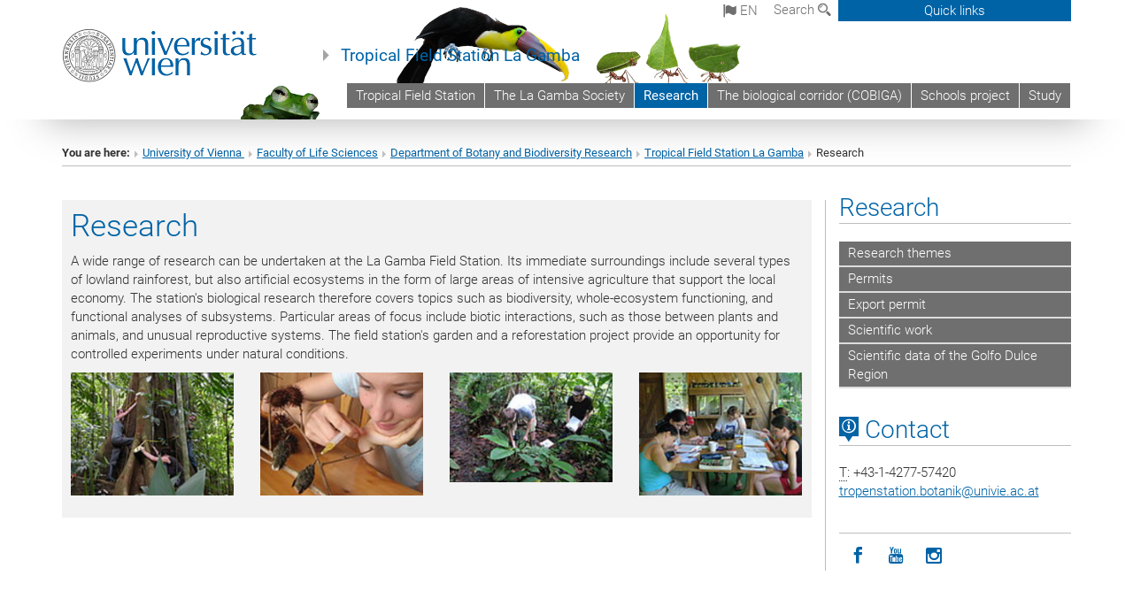

--- FILE ---
content_type: text/css
request_url: https://lagamba.at/fileadmin/templates/LAGAMBA/CSS/lagamba.css?1583397778
body_size: 151
content:
@media only screen and (min-width: 992px)  {
	div.top-row-shadow {
		background-image: url("../IMG/lagamba.png");
		background-repeat: no-repeat;
	}
}
